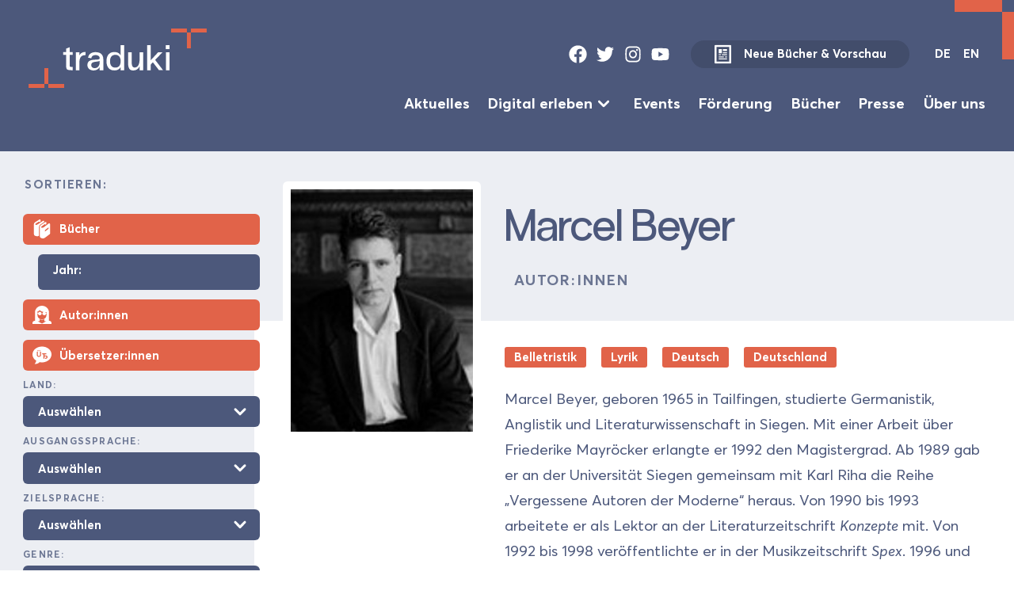

--- FILE ---
content_type: text/html; charset=UTF-8
request_url: https://database.traduki.eu/people/marcel-beyer/
body_size: 12970
content:
<!DOCTYPE html>
<html lang="en">
<head>
  <meta charset="utf-8">
  <meta name="viewport" content="width=device-width, initial-scale=1">
    <meta name="description" content="Translations from, to and within Southeast Europe">
    <link rel="stylesheet" href="https://database.traduki.eu/wp-content/themes/database/static/dist/css/main-min.css" type="text/css" />
  <link rel="icon" type="image/svg+xml" href="/favicon.svg">
  <title>Marcel  Beyer &#8211; Traduki Database</title>
<meta name='robots' content='max-image-preview:large' />
	<style>img:is([sizes="auto" i], [sizes^="auto," i]) { contain-intrinsic-size: 3000px 1500px }</style>
	<link rel="alternate" href="https://database.traduki.eu/people/marcel-beyer-2/" hreflang="en" />
<link rel="alternate" href="https://database.traduki.eu/people/marcel-beyer/" hreflang="de" />
<script type="text/javascript">
/* <![CDATA[ */
window._wpemojiSettings = {"baseUrl":"https:\/\/s.w.org\/images\/core\/emoji\/16.0.1\/72x72\/","ext":".png","svgUrl":"https:\/\/s.w.org\/images\/core\/emoji\/16.0.1\/svg\/","svgExt":".svg","source":{"concatemoji":"https:\/\/database.traduki.eu\/wp-includes\/js\/wp-emoji-release.min.js?ver=6.8.3"}};
/*! This file is auto-generated */
!function(s,n){var o,i,e;function c(e){try{var t={supportTests:e,timestamp:(new Date).valueOf()};sessionStorage.setItem(o,JSON.stringify(t))}catch(e){}}function p(e,t,n){e.clearRect(0,0,e.canvas.width,e.canvas.height),e.fillText(t,0,0);var t=new Uint32Array(e.getImageData(0,0,e.canvas.width,e.canvas.height).data),a=(e.clearRect(0,0,e.canvas.width,e.canvas.height),e.fillText(n,0,0),new Uint32Array(e.getImageData(0,0,e.canvas.width,e.canvas.height).data));return t.every(function(e,t){return e===a[t]})}function u(e,t){e.clearRect(0,0,e.canvas.width,e.canvas.height),e.fillText(t,0,0);for(var n=e.getImageData(16,16,1,1),a=0;a<n.data.length;a++)if(0!==n.data[a])return!1;return!0}function f(e,t,n,a){switch(t){case"flag":return n(e,"\ud83c\udff3\ufe0f\u200d\u26a7\ufe0f","\ud83c\udff3\ufe0f\u200b\u26a7\ufe0f")?!1:!n(e,"\ud83c\udde8\ud83c\uddf6","\ud83c\udde8\u200b\ud83c\uddf6")&&!n(e,"\ud83c\udff4\udb40\udc67\udb40\udc62\udb40\udc65\udb40\udc6e\udb40\udc67\udb40\udc7f","\ud83c\udff4\u200b\udb40\udc67\u200b\udb40\udc62\u200b\udb40\udc65\u200b\udb40\udc6e\u200b\udb40\udc67\u200b\udb40\udc7f");case"emoji":return!a(e,"\ud83e\udedf")}return!1}function g(e,t,n,a){var r="undefined"!=typeof WorkerGlobalScope&&self instanceof WorkerGlobalScope?new OffscreenCanvas(300,150):s.createElement("canvas"),o=r.getContext("2d",{willReadFrequently:!0}),i=(o.textBaseline="top",o.font="600 32px Arial",{});return e.forEach(function(e){i[e]=t(o,e,n,a)}),i}function t(e){var t=s.createElement("script");t.src=e,t.defer=!0,s.head.appendChild(t)}"undefined"!=typeof Promise&&(o="wpEmojiSettingsSupports",i=["flag","emoji"],n.supports={everything:!0,everythingExceptFlag:!0},e=new Promise(function(e){s.addEventListener("DOMContentLoaded",e,{once:!0})}),new Promise(function(t){var n=function(){try{var e=JSON.parse(sessionStorage.getItem(o));if("object"==typeof e&&"number"==typeof e.timestamp&&(new Date).valueOf()<e.timestamp+604800&&"object"==typeof e.supportTests)return e.supportTests}catch(e){}return null}();if(!n){if("undefined"!=typeof Worker&&"undefined"!=typeof OffscreenCanvas&&"undefined"!=typeof URL&&URL.createObjectURL&&"undefined"!=typeof Blob)try{var e="postMessage("+g.toString()+"("+[JSON.stringify(i),f.toString(),p.toString(),u.toString()].join(",")+"));",a=new Blob([e],{type:"text/javascript"}),r=new Worker(URL.createObjectURL(a),{name:"wpTestEmojiSupports"});return void(r.onmessage=function(e){c(n=e.data),r.terminate(),t(n)})}catch(e){}c(n=g(i,f,p,u))}t(n)}).then(function(e){for(var t in e)n.supports[t]=e[t],n.supports.everything=n.supports.everything&&n.supports[t],"flag"!==t&&(n.supports.everythingExceptFlag=n.supports.everythingExceptFlag&&n.supports[t]);n.supports.everythingExceptFlag=n.supports.everythingExceptFlag&&!n.supports.flag,n.DOMReady=!1,n.readyCallback=function(){n.DOMReady=!0}}).then(function(){return e}).then(function(){var e;n.supports.everything||(n.readyCallback(),(e=n.source||{}).concatemoji?t(e.concatemoji):e.wpemoji&&e.twemoji&&(t(e.twemoji),t(e.wpemoji)))}))}((window,document),window._wpemojiSettings);
/* ]]> */
</script>
<style id='wp-emoji-styles-inline-css' type='text/css'>

	img.wp-smiley, img.emoji {
		display: inline !important;
		border: none !important;
		box-shadow: none !important;
		height: 1em !important;
		width: 1em !important;
		margin: 0 0.07em !important;
		vertical-align: -0.1em !important;
		background: none !important;
		padding: 0 !important;
	}
</style>
<link rel='stylesheet' id='wp-block-library-css' href='https://database.traduki.eu/wp-includes/css/dist/block-library/style.min.css?ver=6.8.3' type='text/css' media='all' />
<style id='classic-theme-styles-inline-css' type='text/css'>
/*! This file is auto-generated */
.wp-block-button__link{color:#fff;background-color:#32373c;border-radius:9999px;box-shadow:none;text-decoration:none;padding:calc(.667em + 2px) calc(1.333em + 2px);font-size:1.125em}.wp-block-file__button{background:#32373c;color:#fff;text-decoration:none}
</style>
<style id='global-styles-inline-css' type='text/css'>
:root{--wp--preset--aspect-ratio--square: 1;--wp--preset--aspect-ratio--4-3: 4/3;--wp--preset--aspect-ratio--3-4: 3/4;--wp--preset--aspect-ratio--3-2: 3/2;--wp--preset--aspect-ratio--2-3: 2/3;--wp--preset--aspect-ratio--16-9: 16/9;--wp--preset--aspect-ratio--9-16: 9/16;--wp--preset--color--black: #000000;--wp--preset--color--cyan-bluish-gray: #abb8c3;--wp--preset--color--white: #ffffff;--wp--preset--color--pale-pink: #f78da7;--wp--preset--color--vivid-red: #cf2e2e;--wp--preset--color--luminous-vivid-orange: #ff6900;--wp--preset--color--luminous-vivid-amber: #fcb900;--wp--preset--color--light-green-cyan: #7bdcb5;--wp--preset--color--vivid-green-cyan: #00d084;--wp--preset--color--pale-cyan-blue: #8ed1fc;--wp--preset--color--vivid-cyan-blue: #0693e3;--wp--preset--color--vivid-purple: #9b51e0;--wp--preset--gradient--vivid-cyan-blue-to-vivid-purple: linear-gradient(135deg,rgba(6,147,227,1) 0%,rgb(155,81,224) 100%);--wp--preset--gradient--light-green-cyan-to-vivid-green-cyan: linear-gradient(135deg,rgb(122,220,180) 0%,rgb(0,208,130) 100%);--wp--preset--gradient--luminous-vivid-amber-to-luminous-vivid-orange: linear-gradient(135deg,rgba(252,185,0,1) 0%,rgba(255,105,0,1) 100%);--wp--preset--gradient--luminous-vivid-orange-to-vivid-red: linear-gradient(135deg,rgba(255,105,0,1) 0%,rgb(207,46,46) 100%);--wp--preset--gradient--very-light-gray-to-cyan-bluish-gray: linear-gradient(135deg,rgb(238,238,238) 0%,rgb(169,184,195) 100%);--wp--preset--gradient--cool-to-warm-spectrum: linear-gradient(135deg,rgb(74,234,220) 0%,rgb(151,120,209) 20%,rgb(207,42,186) 40%,rgb(238,44,130) 60%,rgb(251,105,98) 80%,rgb(254,248,76) 100%);--wp--preset--gradient--blush-light-purple: linear-gradient(135deg,rgb(255,206,236) 0%,rgb(152,150,240) 100%);--wp--preset--gradient--blush-bordeaux: linear-gradient(135deg,rgb(254,205,165) 0%,rgb(254,45,45) 50%,rgb(107,0,62) 100%);--wp--preset--gradient--luminous-dusk: linear-gradient(135deg,rgb(255,203,112) 0%,rgb(199,81,192) 50%,rgb(65,88,208) 100%);--wp--preset--gradient--pale-ocean: linear-gradient(135deg,rgb(255,245,203) 0%,rgb(182,227,212) 50%,rgb(51,167,181) 100%);--wp--preset--gradient--electric-grass: linear-gradient(135deg,rgb(202,248,128) 0%,rgb(113,206,126) 100%);--wp--preset--gradient--midnight: linear-gradient(135deg,rgb(2,3,129) 0%,rgb(40,116,252) 100%);--wp--preset--font-size--small: 13px;--wp--preset--font-size--medium: 20px;--wp--preset--font-size--large: 36px;--wp--preset--font-size--x-large: 42px;--wp--preset--spacing--20: 0.44rem;--wp--preset--spacing--30: 0.67rem;--wp--preset--spacing--40: 1rem;--wp--preset--spacing--50: 1.5rem;--wp--preset--spacing--60: 2.25rem;--wp--preset--spacing--70: 3.38rem;--wp--preset--spacing--80: 5.06rem;--wp--preset--shadow--natural: 6px 6px 9px rgba(0, 0, 0, 0.2);--wp--preset--shadow--deep: 12px 12px 50px rgba(0, 0, 0, 0.4);--wp--preset--shadow--sharp: 6px 6px 0px rgba(0, 0, 0, 0.2);--wp--preset--shadow--outlined: 6px 6px 0px -3px rgba(255, 255, 255, 1), 6px 6px rgba(0, 0, 0, 1);--wp--preset--shadow--crisp: 6px 6px 0px rgba(0, 0, 0, 1);}:where(.is-layout-flex){gap: 0.5em;}:where(.is-layout-grid){gap: 0.5em;}body .is-layout-flex{display: flex;}.is-layout-flex{flex-wrap: wrap;align-items: center;}.is-layout-flex > :is(*, div){margin: 0;}body .is-layout-grid{display: grid;}.is-layout-grid > :is(*, div){margin: 0;}:where(.wp-block-columns.is-layout-flex){gap: 2em;}:where(.wp-block-columns.is-layout-grid){gap: 2em;}:where(.wp-block-post-template.is-layout-flex){gap: 1.25em;}:where(.wp-block-post-template.is-layout-grid){gap: 1.25em;}.has-black-color{color: var(--wp--preset--color--black) !important;}.has-cyan-bluish-gray-color{color: var(--wp--preset--color--cyan-bluish-gray) !important;}.has-white-color{color: var(--wp--preset--color--white) !important;}.has-pale-pink-color{color: var(--wp--preset--color--pale-pink) !important;}.has-vivid-red-color{color: var(--wp--preset--color--vivid-red) !important;}.has-luminous-vivid-orange-color{color: var(--wp--preset--color--luminous-vivid-orange) !important;}.has-luminous-vivid-amber-color{color: var(--wp--preset--color--luminous-vivid-amber) !important;}.has-light-green-cyan-color{color: var(--wp--preset--color--light-green-cyan) !important;}.has-vivid-green-cyan-color{color: var(--wp--preset--color--vivid-green-cyan) !important;}.has-pale-cyan-blue-color{color: var(--wp--preset--color--pale-cyan-blue) !important;}.has-vivid-cyan-blue-color{color: var(--wp--preset--color--vivid-cyan-blue) !important;}.has-vivid-purple-color{color: var(--wp--preset--color--vivid-purple) !important;}.has-black-background-color{background-color: var(--wp--preset--color--black) !important;}.has-cyan-bluish-gray-background-color{background-color: var(--wp--preset--color--cyan-bluish-gray) !important;}.has-white-background-color{background-color: var(--wp--preset--color--white) !important;}.has-pale-pink-background-color{background-color: var(--wp--preset--color--pale-pink) !important;}.has-vivid-red-background-color{background-color: var(--wp--preset--color--vivid-red) !important;}.has-luminous-vivid-orange-background-color{background-color: var(--wp--preset--color--luminous-vivid-orange) !important;}.has-luminous-vivid-amber-background-color{background-color: var(--wp--preset--color--luminous-vivid-amber) !important;}.has-light-green-cyan-background-color{background-color: var(--wp--preset--color--light-green-cyan) !important;}.has-vivid-green-cyan-background-color{background-color: var(--wp--preset--color--vivid-green-cyan) !important;}.has-pale-cyan-blue-background-color{background-color: var(--wp--preset--color--pale-cyan-blue) !important;}.has-vivid-cyan-blue-background-color{background-color: var(--wp--preset--color--vivid-cyan-blue) !important;}.has-vivid-purple-background-color{background-color: var(--wp--preset--color--vivid-purple) !important;}.has-black-border-color{border-color: var(--wp--preset--color--black) !important;}.has-cyan-bluish-gray-border-color{border-color: var(--wp--preset--color--cyan-bluish-gray) !important;}.has-white-border-color{border-color: var(--wp--preset--color--white) !important;}.has-pale-pink-border-color{border-color: var(--wp--preset--color--pale-pink) !important;}.has-vivid-red-border-color{border-color: var(--wp--preset--color--vivid-red) !important;}.has-luminous-vivid-orange-border-color{border-color: var(--wp--preset--color--luminous-vivid-orange) !important;}.has-luminous-vivid-amber-border-color{border-color: var(--wp--preset--color--luminous-vivid-amber) !important;}.has-light-green-cyan-border-color{border-color: var(--wp--preset--color--light-green-cyan) !important;}.has-vivid-green-cyan-border-color{border-color: var(--wp--preset--color--vivid-green-cyan) !important;}.has-pale-cyan-blue-border-color{border-color: var(--wp--preset--color--pale-cyan-blue) !important;}.has-vivid-cyan-blue-border-color{border-color: var(--wp--preset--color--vivid-cyan-blue) !important;}.has-vivid-purple-border-color{border-color: var(--wp--preset--color--vivid-purple) !important;}.has-vivid-cyan-blue-to-vivid-purple-gradient-background{background: var(--wp--preset--gradient--vivid-cyan-blue-to-vivid-purple) !important;}.has-light-green-cyan-to-vivid-green-cyan-gradient-background{background: var(--wp--preset--gradient--light-green-cyan-to-vivid-green-cyan) !important;}.has-luminous-vivid-amber-to-luminous-vivid-orange-gradient-background{background: var(--wp--preset--gradient--luminous-vivid-amber-to-luminous-vivid-orange) !important;}.has-luminous-vivid-orange-to-vivid-red-gradient-background{background: var(--wp--preset--gradient--luminous-vivid-orange-to-vivid-red) !important;}.has-very-light-gray-to-cyan-bluish-gray-gradient-background{background: var(--wp--preset--gradient--very-light-gray-to-cyan-bluish-gray) !important;}.has-cool-to-warm-spectrum-gradient-background{background: var(--wp--preset--gradient--cool-to-warm-spectrum) !important;}.has-blush-light-purple-gradient-background{background: var(--wp--preset--gradient--blush-light-purple) !important;}.has-blush-bordeaux-gradient-background{background: var(--wp--preset--gradient--blush-bordeaux) !important;}.has-luminous-dusk-gradient-background{background: var(--wp--preset--gradient--luminous-dusk) !important;}.has-pale-ocean-gradient-background{background: var(--wp--preset--gradient--pale-ocean) !important;}.has-electric-grass-gradient-background{background: var(--wp--preset--gradient--electric-grass) !important;}.has-midnight-gradient-background{background: var(--wp--preset--gradient--midnight) !important;}.has-small-font-size{font-size: var(--wp--preset--font-size--small) !important;}.has-medium-font-size{font-size: var(--wp--preset--font-size--medium) !important;}.has-large-font-size{font-size: var(--wp--preset--font-size--large) !important;}.has-x-large-font-size{font-size: var(--wp--preset--font-size--x-large) !important;}
:where(.wp-block-post-template.is-layout-flex){gap: 1.25em;}:where(.wp-block-post-template.is-layout-grid){gap: 1.25em;}
:where(.wp-block-columns.is-layout-flex){gap: 2em;}:where(.wp-block-columns.is-layout-grid){gap: 2em;}
:root :where(.wp-block-pullquote){font-size: 1.5em;line-height: 1.6;}
</style>
<link rel="https://api.w.org/" href="https://database.traduki.eu/wp-json/" /><link rel="alternate" title="JSON" type="application/json" href="https://database.traduki.eu/wp-json/wp/v2/people/2338" /><link rel="EditURI" type="application/rsd+xml" title="RSD" href="https://database.traduki.eu/xmlrpc.php?rsd" />
<meta name="generator" content="WordPress 6.8.3" />
<link rel="canonical" href="https://database.traduki.eu/people/marcel-beyer/" />
<link rel='shortlink' href='https://database.traduki.eu/?p=2338' />
<link rel="alternate" title="oEmbed (JSON)" type="application/json+oembed" href="https://database.traduki.eu/wp-json/oembed/1.0/embed?url=https%3A%2F%2Fdatabase.traduki.eu%2Fpublications%2Fkaltenburg%2F" />
<link rel="alternate" title="oEmbed (XML)" type="text/xml+oembed" href="https://database.traduki.eu/wp-json/oembed/1.0/embed?url=https%3A%2F%2Fdatabase.traduki.eu%2Fpublications%2Fkaltenburg%2F&#038;format=xml" />

</head>
<body class='box wp-singular people-template-default single single-people postid-2338 wp-theme-database'>

    <a class="skip-link button font-size-9" href="#main-content">Skip to Content</a>

    <div class="page-bracket top-bracket"></div>
    <div class="page-bracket bottom-bracket"></div>
    
   

    <div class='page-wrapper'>

    <header class="cluster theme-blue-accent | box justify-space-between pad-block-13 pad-inline-13"  role='banner'>
    <div class="">
        <a class="logo" href="https://traduki.eu/">
            <svg focusable='false' viewBox="0 0 355.8 118.7" xmlns="http://www.w3.org/2000/svg"><g fill="var(--accent-bg, #dc6553)"><path d="m324.2 0h31.6v7.9h-31.6zm-7.9 7.9h7.9v31.6h-7.9zm-31.6-7.9h31.6v7.9h-31.6z"/><path d="m0 110.8h31.6v7.9h-31.6z"/><path d="m31.6 79.2h7.9v31.6h-7.9zm7.9 31.6h31.6v7.9h-31.6z"/></g><path class="logo-text" d="m82.1446 74.1124c0 2.1533 1.1484 2.6562 2.8711 2.6562h3.0143v6.5314h-3.0143c-8.9 0-9.977-2.1534-9.977-9.1875v-21.4616h-5.8858v-5.67h5.8858v-6.747l7.1059-2.8711v9.6181h5.8854v5.67h-5.8854zm31.5298-20.959c-8.2544 0-12.2739 3.5888-12.2739 16.7246v13.422h-7.1778v-35.8888h7.1778v6.6035c2.2968-5.0244 6.2446-7.1777 12.13-7.1777h.1436zm35.5781 8.1108v22.0358h-7.25v-6.173c-5.7422 10.48-24.5478 8.2549-24.5478-4.0195 0-16.5806 24.5478-7.1055 24.5478-13.853 0-4.3785-4.1631-6.1729-8.0391-6.1729-3.5888 0-7.68.79-8.6132 6.46l-6.46-1.22c1.22-8.47 8.1108-11.1973 15.0732-11.1255 7.6807.0715 15.2891 3.3015 15.2891 14.0681zm-7.25 6.5318v-3.23c-4.522 3.0146-16.9394-.2159-16.9394 8.541.0005 9.0444 16.9399 8.686 16.9399-5.311zm49.0855 15.504h-7.178v-6.173c-2.584 4.5938-6.9624 6.6035-12.6328 6.6035-9.4746 0-15.6474-5.957-15.6474-18.375s6.1728-18.3032 15.6474-18.375c5.67-.0717 10.0488 2.01 12.6328 6.6035v-20.5283h7.1778zm-7.178-17.9445c0-9.6181-5.0244-12.8481-10.7666-12.7763-6.3882.0717-10.48 4.3784-10.48 12.7763s4.0913 12.7764 10.48 12.7764c5.7424 0 10.7666-3.1582 10.7666-12.7764zm45.137 17.9445h-7.1778v-7.9669c-2.6553 5.957-7.249 8.541-12.8476 8.541-10.0489 0-10.1924-9.4746-10.1924-16.2217v-20.2412h7.1777v20.2412c0 5.24 1.1484 10.2647 5.67 10.2647 2.3692 0 10.1924-.5743 10.1924-17.0835v-13.4224h7.1778zm39.5312-.0714h-8.1113l-12.13-15.72-4.3069 4.5227v11.2687h-7.1777v-50.2443h7.1777v30.29l14.8575-15.9346h8.6133l-14.6426 15.36zm0 0h.0713v.0714zm12.96-50.1729v7.9673h-7.3936v-7.9673zm-.1436 14.3555h-7.1064v35.8888h7.1064z" fill="var(--main-color, #4c597a)"/></svg>
        </a>
    </div>
    <div class='font-size-9 flow'>
        <div class='top-bar | cluster gap-10' data-align='center' data-justify='right'>
            <ul role='list' class='social-links | cluster gap-8 | ' data-align='center' data-justify='center'>
    <li>
        <a href="https://www.facebook.com/traduki.eu/" target="_blank">
            <svg  focusable='false' class="icon" id="facebook" viewBox="0 0 512 512">
        <path fill="currentColor" d="M504 256C504 119 393 8 256 8S8 119 8 256c0 123.78 90.69 226.38 209.25 245V327.69h-63V256h63v-54.64c0-62.15 37-96.48 93.67-96.48 27.14 0 55.52 4.84 55.52 4.84v61h-31.28c-30.8 0-40.41 19.12-40.41 38.73V256h68.78l-11 71.69h-57.78V501C413.31 482.38 504 379.78 504 256z"></path>
    </svg>
        </a>
    </li>
    <li>
        <a href="https://twitter.com/tradukieu" target="_blank">
            <svg focusable='false' class="icon" id="twitter" viewBox="0 0 512 512">
        <path fill="currentColor" d="M459.37 151.716c.325 4.548.325 9.097.325 13.645 0 138.72-105.583 298.558-298.558 298.558-59.452 0-114.68-17.219-161.137-47.106 8.447.974 16.568 1.299 25.34 1.299 49.055 0 94.213-16.568 130.274-44.832-46.132-.975-84.792-31.188-98.112-72.772 6.498.974 12.995 1.624 19.818 1.624 9.421 0 18.843-1.3 27.614-3.573-48.081-9.747-84.143-51.98-84.143-102.985v-1.299c13.969 7.797 30.214 12.67 47.431 13.319-28.264-18.843-46.781-51.005-46.781-87.391 0-19.492 5.197-37.36 14.294-52.954 51.655 63.675 129.3 105.258 216.365 109.807-1.624-7.797-2.599-15.918-2.599-24.04 0-57.828 46.782-104.934 104.934-104.934 30.213 0 57.502 12.67 76.67 33.137 23.715-4.548 46.456-13.32 66.599-25.34-7.798 24.366-24.366 44.833-46.132 57.827 21.117-2.273 41.584-8.122 60.426-16.243-14.292 20.791-32.161 39.308-52.628 54.253z"></path>
                    </svg>
        </a>
    </li>
    <li>
        <a href="https://www.instagram.com/traduki/" target="_blank">
            <svg focusable='false' class="icon" id="instagram" viewBox="0 0 448 512">
        <path fill="currentColor" d="M224.1 141c-63.6 0-114.9 51.3-114.9 114.9s51.3 114.9 114.9 114.9S339 319.5 339 255.9 287.7 141 224.1 141zm0 189.6c-41.1 0-74.7-33.5-74.7-74.7s33.5-74.7 74.7-74.7 74.7 33.5 74.7 74.7-33.6 74.7-74.7 74.7zm146.4-194.3c0 14.9-12 26.8-26.8 26.8-14.9 0-26.8-12-26.8-26.8s12-26.8 26.8-26.8 26.8 12 26.8 26.8zm76.1 27.2c-1.7-35.9-9.9-67.7-36.2-93.9-26.2-26.2-58-34.4-93.9-36.2-37-2.1-147.9-2.1-184.9 0-35.8 1.7-67.6 9.9-93.9 36.1s-34.4 58-36.2 93.9c-2.1 37-2.1 147.9 0 184.9 1.7 35.9 9.9 67.7 36.2 93.9s58 34.4 93.9 36.2c37 2.1 147.9 2.1 184.9 0 35.9-1.7 67.7-9.9 93.9-36.2 26.2-26.2 34.4-58 36.2-93.9 2.1-37 2.1-147.8 0-184.8zM398.8 388c-7.8 19.6-22.9 34.7-42.6 42.6-29.5 11.7-99.5 9-132.1 9s-102.7 2.6-132.1-9c-19.6-7.8-34.7-22.9-42.6-42.6-11.7-29.5-9-99.5-9-132.1s-2.6-102.7 9-132.1c7.8-19.6 22.9-34.7 42.6-42.6 29.5-11.7 99.5-9 132.1-9s102.7-2.6 132.1 9c19.6 7.8 34.7 22.9 42.6 42.6 11.7 29.5 9 99.5 9 132.1s2.7 102.7-9 132.1z"></path>
    </svg>
        </a>
    </li>
    <li>
        <a href="https://www.youtube.com/channel/UC8njPyjo6ZESlWuRQiCUGYg" target="_blank">
            <svg focusable='false' class="icon" id="youtube" viewBox="0 0 576 512">
        <path fill="currentColor" d="M549.655 124.083c-6.281-23.65-24.787-42.276-48.284-48.597C458.781 64 288 64 288 64S117.22 64 74.629 75.486c-23.497 6.322-42.003 24.947-48.284 48.597-11.412 42.867-11.412 132.305-11.412 132.305s0 89.438 11.412 132.305c6.281 23.65 24.787 41.5 48.284 47.821C117.22 448 288 448 288 448s170.78 0 213.371-11.486c23.497-6.321 42.003-24.171 48.284-47.821 11.412-42.867 11.412-132.305 11.412-132.305s0-89.438-11.412-132.305zm-317.51 213.508V175.185l142.739 81.205-142.739 81.201z"></path>
    </svg>
        </a>
    </li>
</ul>            <a data-align='center' class="new-books-button button secondary-button  has-icon gap-12 " href="https://traduki.eu/wp-content/uploads/2025/06/Neu-Vorschau-25-6.pdf">
                <svg class='icon' viewBox="0 0 41 45"  focusable='false' xmlns="http://www.w3.org/2000/svg">
    <path fill-rule="evenodd" clip-rule="evenodd" d="M30.3 10.25H20.5V15.15H30.3V10.25ZM30.3 17.6H20.5V20.05H30.3V17.6ZM18.05 10.25H10.7V20.05H18.05V10.25ZM18.05 24.95H30.3V22.5H18.05V24.95ZM25.4 29.85H30.3V27.4H25.4V29.85ZM30.3 32.3H10.7V34.75H30.3V32.3ZM22.95 27.4H10.7V29.85H22.95V27.4ZM15.6 22.5H10.7V24.95H15.6V22.5ZM37.65 0.450012H3.34999C2.70021 0.450012 2.07705 0.708136 1.61758 1.1676C1.15812 1.62706 0.899994 2.25023 0.899994 2.90001V42.1C0.899994 42.7498 1.15812 43.373 1.61758 43.8324C2.07705 44.2919 2.70021 44.55 3.34999 44.55H37.65C38.2998 44.55 38.9229 44.2919 39.3824 43.8324C39.8419 43.373 40.1 42.7498 40.1 42.1V2.90001C40.1 2.25023 39.8419 1.62706 39.3824 1.1676C38.9229 0.708136 38.2998 0.450012 37.65 0.450012ZM35.2 39.65H5.79999V5.35001H35.2V39.65Z" fill="currentColor"/>
</svg>
                Neue Bücher &amp; Vorschau
            </a>
                        <div class="lang-switch">
    <a href="https://database.traduki.eu/people/marcel-beyer/" class="active">DE</a>
    <a href="https://database.traduki.eu/people/marcel-beyer-2/" class="">EN</a>
</div>
            <button class="menu-toggle" onclick="document.querySelector('body').classList.toggle('menu-open');">
    <svg viewBox="0 0 100 100">
        <path class="line line1" d="M 20,29.000046 H 80.000231 C 80.000231,29.000046 94.498839,28.817352 94.532987,66.711331 94.543142,77.980673 90.966081,81.670246 85.259173,81.668997 79.552261,81.667751 75.000211,74.999942 75.000211,74.999942 L 25.000021,25.000058"></path>
        <path class="line line2" d="M 20,50 H 80"></path>
        <path class="line line3" d="M 20,70.999954 H 80.000231 C 80.000231,70.999954 94.498839,71.182648 94.532987,33.288669 94.543142,22.019327 90.966081,18.329754 85.259173,18.331003 79.552261,18.332249 75.000211,25.000058 75.000211,25.000058 L 25.000021,74.999942"></path>
    </svg>
</button>        </div>
        <div class="flow-5">

        <ul role='list' class='main-menu align-center font-size-10 justify-right cluster gap-11 row-gap-4'>
            <li class=''>
            <a class=' ' target="" href="https://traduki.eu/aktuelles/">Aktuelles</a>
                    </li>
            <li class='menu-item-has-children'>
            <a class=' ' target="" href="https://traduki.eu/digital-erleben/">Digital erleben</a>
                             <svg  xmlns="http://www.w3.org/2000/svg"  focusable='false' viewBox="0 0 20 20" fill="currentColor">
  <path fill-rule="evenodd" d="M5.293 7.293a1 1 0 011.414 0L10 10.586l3.293-3.293a1 1 0 111.414 1.414l-4 4a1 1 0 01-1.414 0l-4-4a1 1 0 010-1.414z" clip-rule="evenodd" />
</svg>                 <ul role='list' class='sub-menu flow flow-5'>
                                            <li><a class='' target="" href="https://traduki.eu/essays-und-auszuege/">Essays &#038; Auszüge</a></li>
                                            <li><a class='' target="" href="https://traduki.eu/literaturpalast-audiospur/">Literaturpalast Audiospur</a></li>
                                            <li><a class='' target="" href="https://traduki.eu/literarischer-nerd-erliest-sudosteuropa/">Literarischer Nerd ‚erliest‘ SOE</a></li>
                                            <li><a class='' target="" href="https://traduki.eu/revisiting-residenzen/">Revisiting Residencies</a></li>
                                            <li><a class='' target="" href="https://traduki.eu/angelesen-geschichten-aus-su%cc%88dosteuropa/">Angelesen: Geschichten aus Südosteuropa</a></li>
                                            <li><a class='' target="" href="https://traduki.eu/literarisches-fru%cc%88hstu%cc%88ck/">Literarisches Frühstück</a></li>
                                    </ul>
                    </li>
            <li class=''>
            <a class=' ' target="" href="https://traduki.eu/events-de/">Events</a>
                    </li>
            <li class=''>
            <a class=' ' target="" href="https://traduki.eu/foerderung/">Förderung</a>
                    </li>
            <li class=''>
            <a class=' ' target="" href="https://database.traduki.eu/">Bücher</a>
                    </li>
            <li class=''>
            <a class=' ' target="" href="https://traduki.eu/presse/">Presse</a>
                    </li>
            <li class=''>
            <a class=' ' target="" href="https://traduki.eu/ueber-uns/">Über uns</a>
                    </li>
    </ul>

        </div>
    </div>
</header>
    <div class="has-sidebar">

        <aside class="theme-light-blue main-sidebar box pad-12 pad-bot-15">
            <form class='advanced-search flow flow-12' method="get" action="https://database.traduki.eu/" >

    <legend>Sortieren:</legend>

    <fieldset class='flow-11'>
        <div class='flow flow-8'>
            <div class='checkbox-wrapper'>
    <input  type="checkbox" name='books' / >
    <div class='icon-checkbox pad-inline-8 pad-block-5'>
        <div class='flex align-center'>
            <svg focusable='false' xmlns="http://www.w3.org/2000/svg" viewBox="0 0 26 26" fill="currentColor">
  <path d="M9.875 0a1.013 1.013 0 00-.406.156S8.203.953 6.844 1.813c-1.36.859-2.875 1.808-3.219 2a.466.466 0 00-.063.03C2.306 4.618 2.043 5.884 2 6.594c-.004.032 0 .06 0 .095-.012.265 0 .437 0 .437v13.063C2 22.085 4.21 23 6.313 23c.699 0 1.398-.113 2-.313.398-.199.687-.601.687-1v-10.5c0-2.3.5-3.382 2-4.28.398-.2 4.594-3.095 4.594-3.095.199-.199.406-.605.406-.906v-.094c0-.398-.2-.707-.5-.906-.3-.199-.7-.199-1 0-.102.102-6.2 4.207-7.5 4.907-1.3.8-2.512.992-2.813.593-.093-.093-.175-.379-.187-.656v-.031-.032c0-.273.07-.785.625-1.125C5.188 5.25 6.582 4.36 7.938 3.5c.574-.363.644-.402 1.093-.688A1.001 1.001 0 0011 2.5V1.001a1.004 1.004 0 00-1.125-1zm8 3.5a.996.996 0 00-.438.188s-5.035 3.386-5.906 3.968l-.031.032c-.723.542-1.152 1.187-1.344 1.78A3.186 3.186 0 0010 10.5V23c0 1.898 2.188 3 4.188 3 .898 0 1.71-.195 2.312-.594 1.2-.699 7-5.218 7-5.218.3-.2.5-.481.5-.782v-13c0-.5-.195-.8-.594-1-.3-.199-.793-.105-1.093.094-1.602 1.2-5.907 4.586-6.907 5.188-1.398.8-2.719 1-3.219.5-.199-.2-.187-.387-.187-.688.008-.172.023-.32.063-.438.054-.175.171-.39.593-.718.02-.016.012-.016.031-.031.723-.481 2.934-1.989 4.376-2.97.167.454.636.72 1.113.637.472-.085.82-.496.824-.98V4.5a1.004 1.004 0 00-1.125-1zM22 10.813v2l-5 3.874v-2z"/>
</svg>
            <span class='font-size-9'>Bücher</span>
        </div>
    </div>
</div>
            <div class="select-wrapper year-wrapper font-size-9">
                <label>Jahr:</label>
                <input maxlength='4' value='' type='text' name='year' placeholder='' />
            </div>
            <div class='checkbox-wrapper'>
    <input  type="checkbox" name='authors' / >
    <div class='icon-checkbox pad-inline-8 pad-block-5'>
        <div class='flex align-center'>
            <svg focusable='false' enable-background="new 0 0 226.6 226.5" viewBox="0 0 226.6 226.5" xmlns="http://www.w3.org/2000/svg"><path d="m201.2 187.7h-4.8v-105.2c0-45.4-37.1-82.5-82.4-82.5h-1.7c-45.3 0-82.4 37.1-82.4 82.5v105.2h-4.5c-14 0-25.4 11.4-25.4 25.4v13.4h.4 1.5 1.5.6 218.6.3 1.5 1.5.7v-13.4c0-14-11.4-25.4-25.4-25.4zm-34.2-108.9v8.2l-5.7 5.6c-1.2-5.8-4.8-10.7-9.6-13.7 4.7.2 9.8.1 15.3-.1zm-107.7-7.3c5.3-.8 20.3-4.5 23.5-18.7 15.1 11.7 25.9 21 49.8 24.6-7.4 3.1-12.7 10.2-13.1 18.6h-11.2c-.5-11.2-9.8-20.2-21.1-20.2-10.4 0-19.1 7.5-20.8 17.5l-7.1-7.1zm0 20.3 6.8 6.8c.8 10.9 9.9 19.5 21.1 19.5 10.7 0 19.5-7.9 20.9-18.2h11.6c1.5 10.3 10.3 18.2 20.9 18.2 11.4 0 20.6-9 21.1-20.3l5.2-5.2v24c0 18.8-10.1 36.6-26.4 46.3-7.9 4.7-16.9 7.3-26 7.5-.5 0-.9 0-1.4 0-.4 0-.8 0-1.2 0-9.1-.2-18.1-2.8-26-7.4-16.4-9.7-26.7-27.5-26.7-46.4zm54.1 130.4-53.2-30.5h24.7v-.5-1.5-1.5-.2-20.9c8.2 4.6 17.5 7.2 26.8 7.4h1.4s1 0 1.5 0c9.4-.2 18.7-2.8 27-7.5v21 .2 1.5 1.5.5h23.8z" fill="currentColor"/></svg>
            <span class='font-size-9'>Autor:innen</span>
        </div>
    </div>
</div>
            <div class='checkbox-wrapper'>
    <input  type="checkbox" name='translators' / >
    <div class='icon-checkbox pad-inline-8 pad-block-5'>
        <div class='flex align-center'>
            <svg focusable='false' enable-background="new 0 0 137.3 131.4" viewBox="0 0 137.3 131.4" xmlns="http://www.w3.org/2000/svg"><path d="m94.1 4.2c-7.9-2.7-16.5-4.2-25.4-4.2-37.9 0-68.7 26.5-68.7 59.7 0 19.3 10.6 36.1 26.8 47 0 .6 0 1.6-.8 4.8-1 3.8-3.1 9.3-7.6 15.5l-3 4.4h5.4c18.5 0 29.2-12 30.8-14 5.5 1.3 11.2 2 17.1 2 25.8 0 48.4-12.5 60.2-30.8 5.4-8.6 8.5-18.5 8.5-29-.1-25.3-18-46.7-43.3-55.4zm-41.5 23.1c2.2 0 4.1 1.9 4.1 4.1s-1.9 4.1-4.1 4.1-4.1-1.9-4.1-4.1 1.9-4.1 4.1-4.1zm-12.7 0c2.2 0 4.1 1.9 4.1 4.1s-1.9 4.1-4.1 4.1-4.1-1.9-4.1-4.1 1.9-4.1 4.1-4.1zm21.5 35.3c0 3.6-.6 7.2-2.8 10.1-2.7 3.6-7.5 5.4-12.3 5.4-4.9 0-9.6-1.9-12.4-5.4-2.3-2.9-2.8-6.5-2.8-10.1v-23.1h7.4v23.7c0 2.9 1 4.6 1.8 5.6 1.1 1.3 3.1 2.6 6 2.6 3 0 4.9-1.3 6-2.6.8-1 1.8-2.7 1.8-5.6v-23.7h7.4v23.1zm42.6 27.2c-2.4 1.6-6 2.2-8.9 2.2-.2 0-1.9 0-4-.4v-6.8c1.3.2 2.6.4 3.9.4 1.1 0 2.6-.1 3.8-1.1 1.5-1.3 1.8-3.1 1.8-4.5 0-1.9-.4-3.9-2.5-5.1-1.3-.7-3-.8-4.2-.8-.9 0-3.8.1-7.2 1.4v16.5h-7.8v-33.4h-8.5v-6.8h29.5v6.8h-13.3v10.2c1-.4 4.4-1.4 8.3-1.4 3 0 6 .5 8.2 1.8 4.9 2.8 5.5 7.8 5.5 10.5 0 6.1-2.5 9.1-4.6 10.5z" fill="currentColor"/></svg>
            <span class='font-size-9'>Übersetzer:innen</span>
        </div>
    </div>
</div>

                <label for='country'>
        <span class='select-wrapper--label text-style-accent font-size-8'>Land:</span>
        <div class='select-wrapper font-size-9'>
            <select id='country' name='country'>
                <option value='' selected >Auswählen</option>
                                                        <option  value='26'>Albanien</option>
                                                        <option  value='28'>Bosnien und Herzegowina</option>
                                                        <option  value='30'>Bulgarien</option>
                                                        <option  value='32'>Deutschland</option>
                                                        <option  value='34'>Kosovo</option>
                                                        <option  value='36'>Kroatien</option>
                                                        <option  value='38'>Liechtenstein</option>
                                                        <option  value='40'>Montenegro</option>
                                                        <option  value='42'>Nordmazedonien</option>
                                                        <option  value='44'>Österreich</option>
                                                        <option  value='46'>Rumänien</option>
                                                        <option  value='48'>Schweiz</option>
                                                        <option  value='50'>Serbien</option>
                                                        <option  value='52'>Slowenien</option>
                            </select>
            <svg  xmlns="http://www.w3.org/2000/svg"  focusable='false' viewBox="0 0 20 20" fill="currentColor">
  <path fill-rule="evenodd" d="M5.293 7.293a1 1 0 011.414 0L10 10.586l3.293-3.293a1 1 0 111.414 1.414l-4 4a1 1 0 01-1.414 0l-4-4a1 1 0 010-1.414z" clip-rule="evenodd" />
</svg>
        </div>
    </label>
                <label for='original_language'>
        <span class='select-wrapper--label text-style-accent font-size-8'>Ausgangssprache:</span>
        <div class='select-wrapper font-size-9'>
            <select id='original_language' name='original_language'>
                <option value='' selected >Auswählen</option>
                                                        <option  value='albanisch'>Albanisch</option>
                                                        <option  value='bosnisch'>Bosnisch</option>
                                                        <option  value='bulgarisch'>Bulgarisch</option>
                                                        <option  value='deutsch'>Deutsch</option>
                                                        <option  value='franzoesisch'>Französisch</option>
                                                        <option  value='italienisch'>Italienisch</option>
                                                        <option  value='kroatisch'>Kroatisch</option>
                                                        <option  value='mazedonisch'>Mazedonisch</option>
                                                        <option  value='montenegrinisch'>Montenegrinisch</option>
                                                        <option  value='rumaenisch'>Rumänisch</option>
                                                        <option  value='serbisch'>Serbisch</option>
                                                        <option  value='slowenisch'>Slowenisch</option>
                            </select>
            <svg  xmlns="http://www.w3.org/2000/svg"  focusable='false' viewBox="0 0 20 20" fill="currentColor">
  <path fill-rule="evenodd" d="M5.293 7.293a1 1 0 011.414 0L10 10.586l3.293-3.293a1 1 0 111.414 1.414l-4 4a1 1 0 01-1.414 0l-4-4a1 1 0 010-1.414z" clip-rule="evenodd" />
</svg>
        </div>
    </label>
                <label for='target_language'>
        <span class='select-wrapper--label text-style-accent font-size-8'>Zielsprache:</span>
        <div class='select-wrapper font-size-9'>
            <select id='target_language' name='target_language'>
                <option value='' selected >Auswählen</option>
                                                        <option  value='albanisch'>Albanisch</option>
                                                        <option  value='bosnisch'>Bosnisch</option>
                                                        <option  value='bulgarisch'>Bulgarisch</option>
                                                        <option  value='deutsch'>Deutsch</option>
                                                        <option  value='franzoesisch'>Französisch</option>
                                                        <option  value='italienisch'>Italienisch</option>
                                                        <option  value='kroatisch'>Kroatisch</option>
                                                        <option  value='mazedonisch'>Mazedonisch</option>
                                                        <option  value='montenegrinisch'>Montenegrinisch</option>
                                                        <option  value='rumaenisch'>Rumänisch</option>
                                                        <option  value='serbisch'>Serbisch</option>
                                                        <option  value='slowenisch'>Slowenisch</option>
                            </select>
            <svg  xmlns="http://www.w3.org/2000/svg"  focusable='false' viewBox="0 0 20 20" fill="currentColor">
  <path fill-rule="evenodd" d="M5.293 7.293a1 1 0 011.414 0L10 10.586l3.293-3.293a1 1 0 111.414 1.414l-4 4a1 1 0 01-1.414 0l-4-4a1 1 0 010-1.414z" clip-rule="evenodd" />
</svg>
        </div>
    </label>
                <label for='genre'>
        <span class='select-wrapper--label text-style-accent font-size-8'>Genre:</span>
        <div class='select-wrapper font-size-9'>
            <select id='genre' name='genre'>
                <option value='' selected >Auswählen</option>
                                                        <option  value='14'>Belletristik</option>
                                                        <option  value='20'>Drama</option>
                                                        <option  value='22'>Graphic Novel</option>
                                                        <option  value='24'>Kinder- und Jugendliteratur</option>
                                                        <option  value='18'>Lyrik</option>
                                                        <option  value='16'>Sachbuch</option>
                                                        <option  value='78'>Zeitschriften</option>
                            </select>
            <svg  xmlns="http://www.w3.org/2000/svg"  focusable='false' viewBox="0 0 20 20" fill="currentColor">
  <path fill-rule="evenodd" d="M5.293 7.293a1 1 0 011.414 0L10 10.586l3.293-3.293a1 1 0 111.414 1.414l-4 4a1 1 0 01-1.414 0l-4-4a1 1 0 010-1.414z" clip-rule="evenodd" />
</svg>
        </div>
    </label>

            

            <button type='reset' class='has-icon text-style-accent align-center font-size-8'>
                <svg xmlns="http://www.w3.org/2000/svg" class="icon" viewBox="0 0 20 20" fill="currentColor">
  <path fill-rule="evenodd" d="M4.293 4.293a1 1 0 011.414 0L10 8.586l4.293-4.293a1 1 0 111.414 1.414L11.414 10l4.293 4.293a1 1 0 01-1.414 1.414L10 11.414l-4.293 4.293a1 1 0 01-1.414-1.414L8.586 10 4.293 5.707a1 1 0 010-1.414z" clip-rule="evenodd" />
</svg>
                Suchfilter zurücksetzen
            </button>
        </div>
    </fieldset>

    <div class='has-sidebar advanced-search-button align-center' data-sidebar-right>
        <input  value=''  class='font-size-10 pad-9' type="search" name="s" placeholder="Suchen" />
        <button class='pad-9 font-size-9'>
            <svg focusable='false' class="icon" id="search" viewBox="0 0 512 512">
        <path fill="currentColor" d="M505 442.7L405.3 343c-4.5-4.5-10.6-7-17-7H372c27.6-35.3 44-79.7 44-128C416 93.1 322.9 0 208 0S0 93.1 0 208s93.1 208 208 208c48.3 0 92.7-16.4 128-44v16.3c0 6.4 2.5 12.5 7 17l99.7 99.7c9.4 9.4 24.6 9.4 33.9 0l28.3-28.3c9.4-9.4 9.4-24.6.1-34zM208 336c-70.7 0-128-57.2-128-128 0-70.7 57.2-128 128-128 70.7 0 128 57.2 128 128 0 70.7-57.2 128-128 128z"></path></svg>
        </button>
    </div>
    
</form>

        </aside>

        <main class='' tabindex="-1" id="main-content">
            
<div class='single-content wrapper flow pad-13 pad-block-15 pad-bot-18'>

    <div class='single-content-grid gap-12 flow flow-12'>

        <header class='flow'>
            <h1>Marcel  Beyer</h1>
            <div class='font-size-10 flow text-style-accent'>
                                                                    <div class='cluster secondary-cluster gap-10 row-gap-7'>
                                                                                                                                                                                                                                <a href="https://database.traduki.eu/autorinnen">
                                <strong>Autor:innen</strong>
                            </a>
                                            </div>
                            </div>
        </header>

        <div class='cover-thumbnail'>
            <picture>
                            <img alt=""
                    src="https://database.traduki.eu/wp-content/uploads/2019/12/beyer_marcel.jpg"
                    srcset=""
                    sizes="(max-width: 150px) 100vw, 150px">
                        </picture>
                    </div>
        
        <div class='flow body'>
            <div class='cluster accent-cluster font-size-9 gap-10 row-gap-7'>

                                <div>
                        <strong>Belletristik</strong>
                    </div>
                                    <div>
                        <strong>Lyrik</strong>
                    </div>
                
                                    <div>
                        <strong>Deutsch</strong>
                    </div>
                
                
                
                                    <div>
                        <strong>Deutschland</strong>
                    </div>
                                
                                                                            </div>
            <p>Marcel Beyer, geboren 1965 in Tailfingen, studierte Germanistik, Anglistik und Literaturwissenschaft in Siegen. Mit einer Arbeit über Friederike Mayröcker erlangte er 1992 den Magistergrad. Ab 1989 gab er an der Universität Siegen gemeinsam mit Karl Riha die Reihe „Vergessene Autoren der Moderne“ heraus. Von 1990 bis 1993 arbeitete er als Lektor an der Literaturzeitschrift <em>Konzepte</em> mit. Von 1992 bis 1998 veröffentlichte er in der Musikzeitschrift <em>Spex</em>. 1996 und 1998 war er Writer in Residence am University College London und an der University of Warwick in Coventry. Marcel Beyer veröffentlichte unter anderem eine Reihe von Gedichtbänden und Romanen und erhielt zahlreiche literarische Auszeichnungen.</p>

        </div>
    
    </div>

                <div class='has-sidebar heading gap-12 align-center flow-14'>
                            <h2>Bücher</h2>
                <hr />
    </div>
    
    <ul role='list' class='grid book-list gap-12 flow-12'>
                    
<li class='has-sidebar book-tease pad-11  gap-10'>

            <div>
            <img src="https://database.traduki.eu/wp-content/uploads/2020/01/Flughunde.jpg" />
        </div>
    
    <div class='flow'>
    
        <h3>
                            <a href='https://database.traduki.eu/publications/flughunde/' class='breakout-link'>Flughunde</a>
                    </h3>

        <div class='flow font-size-9 flow-7 align-left'>
                            <span>
                    <span>Autor:innen:&nbsp;</span>
                                            <a href='https://database.traduki.eu/people/marcel-beyer/'>
                            <strong>Marcel  Beyer</strong>
                        </a>
                                    </span>
            
                            <div class='flex'>
                    <span>Genre:&nbsp;</span>
                    <strong>Belletristik</strong>
                </div>
                        
                            <div class='flex'>
                    <span>Jahr:&nbsp;</span>
                    <strong>1996</strong>
                </div>
            
                            <div class='flex'>
                    <span>Verlag:&nbsp;</span>
                    <strong>Suhrkamp</strong>
                </div>
            
            
                            <div class='flex'>
                    <span>Land:&nbsp;</span>
                    <strong>Deutschland</strong>
                </div>
            
                            <div class='flex'>
                    <span>Sprache:&nbsp;</span>
                    <strong>Deutsch</strong>
                </div>
                    </div>
        
            </div>

</li>                    
<li class='has-sidebar book-tease pad-11  gap-10'>

            <div>
            <img src="https://database.traduki.eu/wp-content/uploads/2020/01/Marcel_Beyer_Kaltenburg.jpg" />
        </div>
    
    <div class='flow'>
    
        <h3>
                            <a href='https://database.traduki.eu/publications/kaltenburg/' class='breakout-link'>Kaltenburg</a>
                    </h3>

        <div class='flow font-size-9 flow-7 align-left'>
                            <span>
                    <span>Autor:innen:&nbsp;</span>
                                            <a href='https://database.traduki.eu/people/marcel-beyer/'>
                            <strong>Marcel  Beyer</strong>
                        </a>
                                    </span>
            
                            <div class='flex'>
                    <span>Genre:&nbsp;</span>
                    <strong>Belletristik</strong>
                </div>
                        
                            <div class='flex'>
                    <span>Jahr:&nbsp;</span>
                    <strong>2008</strong>
                </div>
            
                            <div class='flex'>
                    <span>Verlag:&nbsp;</span>
                    <strong>Suhrkamp</strong>
                </div>
            
            
                            <div class='flex'>
                    <span>Land:&nbsp;</span>
                    <strong>Deutschland</strong>
                </div>
            
                            <div class='flex'>
                    <span>Sprache:&nbsp;</span>
                    <strong>Deutsch</strong>
                </div>
                    </div>
        
            </div>

</li>                    </ul>
    
</div>

        </div>
    </main>
    </div>

    <footer role="contentinfo" class='theme-footer | box flow pad-block-16 pad-inline-16'>
    <p class='cluster gap-10' data-align='center' data-justify='center'>
        Abonnieren Sie unseren Newsletter
        <a href='https://traduki.us19.list-manage.com/subscribe?u=007d8458a1a2c653da6f44ae2&id=7aeb07fdfb' target="_blank" class='button outline-button'>Abonnieren</a>
    </p>

    <div class="switcher | flow-15 gap-12">
        <div class="flow">
            <div>
                <p>Kontakt</p>
                <address>
                    Office TRADUKI<br>
                    S. Fischer Stiftung<br>
                    Gipsstraße 3<br>
                    10119 Berlin<br>
                    <br>
                    info[at]traduki.eu
                </address>
            </div>
            <div>
                <ul role='list' class='flow flow-5'>
            <li class=''>
            <a class=' ' target="" href="https://traduki.eu/impressum-2/">Impressum</a>
                    </li>
            <li class=''>
            <a class=' ' target="" href="https://traduki.eu/datenschutzerklaerung/">Datenschutzerklärung</a>
                    </li>
            <li class=''>
            <a class=' ' target="" href="https://traduki.eu/cookie-richtlinien-fuer-traduki/">Cookie-Richtlinien</a>
                    </li>
            <li class=''>
            <a class=' ' target="" href="https://traduki.eu/erklaerung-zur-barrierefreiheit/">Erklärung zur Barrierefreiheit</a>
                    </li>
    </ul>            </div>
        </div>
        <div>
            <ul role='list' class='flow flow-5'>
            <li class=''>
            <a class=' ' target="" href="https://database.traduki.eu/">Bücher</a>
                    </li>
            <li class=''>
            <a class=' ' target="" href="https://traduki.eu/events-de/">Events</a>
                    </li>
            <li class=''>
            <a class=' ' target="" href="https://traduki.eu/foerderung/">Förderung</a>
                    </li>
    </ul>        </div>
        <div>
            <ul role='list' class='flow flow-5'>
            <li class='menu-item-has-children'>
            <a class=' ' target="" href="https://traduki.eu/digital-erleben/">Digital erleben</a>
                                            <ul role='list' class='sub-menu flow flow-5'>
                                            <li><a class='' target="" href="https://traduki.eu/essays-und-auszuege/">Essays &#038; Auszüge</a></li>
                                            <li><a class='' target="" href="https://traduki.eu/literaturpalast-audiospur/">Literaturpalast Audiospur</a></li>
                                            <li><a class='' target="" href="https://traduki.eu/literarischer-nerd-erliest-sudosteuropa/">Literarischer Nerd ‚erliest‘ SOE</a></li>
                                            <li><a class='' target="" href="https://traduki.eu/revisiting-residenzen/">Revisiting Residencies</a></li>
                                            <li><a class='' target="" href="https://traduki.eu/angelesen-geschichten-aus-su%cc%88dosteuropa/">Angelesen: Geschichten aus SOE</a></li>
                                            <li><a class='' target="" href="https://traduki.eu/literarisches-fru%cc%88hstu%cc%88ck/">Literarisches Frühstück</a></li>
                                    </ul>
                    </li>
    </ul>        </div>
        <div>
            <ul role='list' class='flow flow-5'>
            <li class=''>
            <a class=' ' target="" href="https://traduki.eu/ueber-uns/">Über uns</a>
                    </li>
            <li class=''>
            <a class=' ' target="" href="https://traduki.eu/aktuelles/">Aktuelles</a>
                    </li>
            <li class=''>
            <a class=' ' target="" href="https://traduki.eu/presse/">Presse</a>
                    </li>
    </ul>        </div>
    </div>
    
    <ul role='list' class='social-links | cluster gap-8 | font-size-10 flow-12' data-align='center' data-justify='center'>
    <li>
        <a href="https://www.facebook.com/traduki.eu/" target="_blank">
            <svg  focusable='false' class="icon" id="facebook" viewBox="0 0 512 512">
        <path fill="currentColor" d="M504 256C504 119 393 8 256 8S8 119 8 256c0 123.78 90.69 226.38 209.25 245V327.69h-63V256h63v-54.64c0-62.15 37-96.48 93.67-96.48 27.14 0 55.52 4.84 55.52 4.84v61h-31.28c-30.8 0-40.41 19.12-40.41 38.73V256h68.78l-11 71.69h-57.78V501C413.31 482.38 504 379.78 504 256z"></path>
    </svg>
        </a>
    </li>
    <li>
        <a href="https://twitter.com/tradukieu" target="_blank">
            <svg focusable='false' class="icon" id="twitter" viewBox="0 0 512 512">
        <path fill="currentColor" d="M459.37 151.716c.325 4.548.325 9.097.325 13.645 0 138.72-105.583 298.558-298.558 298.558-59.452 0-114.68-17.219-161.137-47.106 8.447.974 16.568 1.299 25.34 1.299 49.055 0 94.213-16.568 130.274-44.832-46.132-.975-84.792-31.188-98.112-72.772 6.498.974 12.995 1.624 19.818 1.624 9.421 0 18.843-1.3 27.614-3.573-48.081-9.747-84.143-51.98-84.143-102.985v-1.299c13.969 7.797 30.214 12.67 47.431 13.319-28.264-18.843-46.781-51.005-46.781-87.391 0-19.492 5.197-37.36 14.294-52.954 51.655 63.675 129.3 105.258 216.365 109.807-1.624-7.797-2.599-15.918-2.599-24.04 0-57.828 46.782-104.934 104.934-104.934 30.213 0 57.502 12.67 76.67 33.137 23.715-4.548 46.456-13.32 66.599-25.34-7.798 24.366-24.366 44.833-46.132 57.827 21.117-2.273 41.584-8.122 60.426-16.243-14.292 20.791-32.161 39.308-52.628 54.253z"></path>
                    </svg>
        </a>
    </li>
    <li>
        <a href="https://www.instagram.com/traduki/" target="_blank">
            <svg focusable='false' class="icon" id="instagram" viewBox="0 0 448 512">
        <path fill="currentColor" d="M224.1 141c-63.6 0-114.9 51.3-114.9 114.9s51.3 114.9 114.9 114.9S339 319.5 339 255.9 287.7 141 224.1 141zm0 189.6c-41.1 0-74.7-33.5-74.7-74.7s33.5-74.7 74.7-74.7 74.7 33.5 74.7 74.7-33.6 74.7-74.7 74.7zm146.4-194.3c0 14.9-12 26.8-26.8 26.8-14.9 0-26.8-12-26.8-26.8s12-26.8 26.8-26.8 26.8 12 26.8 26.8zm76.1 27.2c-1.7-35.9-9.9-67.7-36.2-93.9-26.2-26.2-58-34.4-93.9-36.2-37-2.1-147.9-2.1-184.9 0-35.8 1.7-67.6 9.9-93.9 36.1s-34.4 58-36.2 93.9c-2.1 37-2.1 147.9 0 184.9 1.7 35.9 9.9 67.7 36.2 93.9s58 34.4 93.9 36.2c37 2.1 147.9 2.1 184.9 0 35.9-1.7 67.7-9.9 93.9-36.2 26.2-26.2 34.4-58 36.2-93.9 2.1-37 2.1-147.8 0-184.8zM398.8 388c-7.8 19.6-22.9 34.7-42.6 42.6-29.5 11.7-99.5 9-132.1 9s-102.7 2.6-132.1-9c-19.6-7.8-34.7-22.9-42.6-42.6-11.7-29.5-9-99.5-9-132.1s-2.6-102.7 9-132.1c7.8-19.6 22.9-34.7 42.6-42.6 29.5-11.7 99.5-9 132.1-9s102.7-2.6 132.1 9c19.6 7.8 34.7 22.9 42.6 42.6 11.7 29.5 9 99.5 9 132.1s2.7 102.7-9 132.1z"></path>
    </svg>
        </a>
    </li>
    <li>
        <a href="https://www.youtube.com/channel/UC8njPyjo6ZESlWuRQiCUGYg" target="_blank">
            <svg focusable='false' class="icon" id="youtube" viewBox="0 0 576 512">
        <path fill="currentColor" d="M549.655 124.083c-6.281-23.65-24.787-42.276-48.284-48.597C458.781 64 288 64 288 64S117.22 64 74.629 75.486c-23.497 6.322-42.003 24.947-48.284 48.597-11.412 42.867-11.412 132.305-11.412 132.305s0 89.438 11.412 132.305c6.281 23.65 24.787 41.5 48.284 47.821C117.22 448 288 448 288 448s170.78 0 213.371-11.486c23.497-6.321 42.003-24.171 48.284-47.821 11.412-42.867 11.412-132.305 11.412-132.305s0-89.438-11.412-132.305zm-317.51 213.508V175.185l142.739 81.205-142.739 81.201z"></path>
    </svg>
        </a>
    </li>
</ul>    <p class='text-align-center'>&copy; 2026 Traduki</p>
</footer>

<button data-js="scroll-top" class="scroll-top">
    <svg focusable='false' xmlns="http://www.w3.org/2000/svg" viewBox="0 0 20 20" fill="currentColor">
            <path fill-rule="evenodd" d="M14.707 12.707a1 1 0 01-1.414 0L10 9.414l-3.293 3.293a1 1 0 01-1.414-1.414l4-4a1 1 0 011.414 0l4 4a1 1 0 010 1.414z" clip-rule="evenodd"></path>
        </svg>
</button>
    <script src='https://database.traduki.eu/wp-content/themes/database/static/dist/js/scripts.js'></script>

    <script type="speculationrules">
{"prefetch":[{"source":"document","where":{"and":[{"href_matches":"\/*"},{"not":{"href_matches":["\/wp-*.php","\/wp-admin\/*","\/wp-content\/uploads\/*","\/wp-content\/*","\/wp-content\/plugins\/*","\/wp-content\/themes\/database\/*","\/*\\?(.+)"]}},{"not":{"selector_matches":"a[rel~=\"nofollow\"]"}},{"not":{"selector_matches":".no-prefetch, .no-prefetch a"}}]},"eagerness":"conservative"}]}
</script>


    <!-- Google tag (gtag.js) -->
<script async src="https://www.googletagmanager.com/gtag/js?id=G-2BVXK19QMM"></script>
<script>
  window.dataLayer = window.dataLayer || [];
  function gtag(){dataLayer.push(arguments);}
  gtag('js', new Date());

  gtag('config', 'G-2BVXK19QMM');
</script>

</body>
</html>